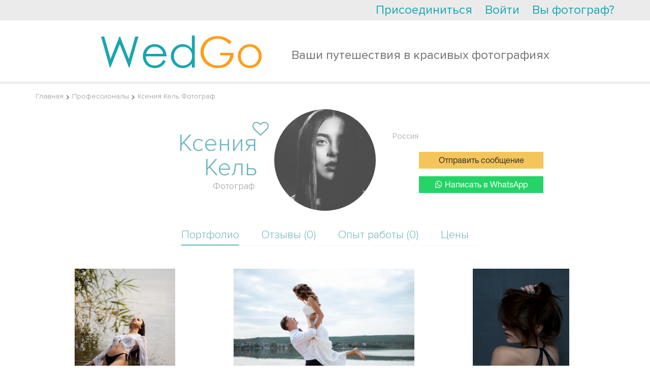

--- FILE ---
content_type: text/html; charset=UTF-8
request_url: https://wedgo.ru/professional/27723/photographer-kseniya-kel.html
body_size: 13067
content:
<!DOCTYPE HTML>
<html>
<head>

    <meta name="apple-mobile-web-app-capable" content="yes"/>
<meta name="apple-mobile-web-app-status-bar-style" content="black"/>
<meta name="format-detection" content="telephone=no"/>
<meta name='HandheldFriendly' content='True'/>
<meta name="viewport" content="width=device-width, initial-scale=1.0, maximum-scale=1.0, minimum-scale=1.0, user-scalable=0, minimal-ui" id="app_viewport">
<link rel="apple-touch-icon" href="/r/public/images/2014/head-logo.png"/>
<link rel="apple-touch-startup-image" href="/r/public/images/2014/head-logo.png">


<script src="/r/autocompleteReturnList.js?r1760183385"></script>
<script src="/r/autocompleteReturnListAll.js?r1760183385"></script>


<meta http-equiv="Content-Type" content="text/html; charset=utf-8"/>
<script type="text/javascript">
    var MAX_UPLOAD_SIZE = 20;
    var __ver__ = 'ru';
    var i18n ={"PHONE_VALIDATE_ERROR":"\u041d\u0435 \u0432\u0435\u0440\u043d\u043e","PHONE_VALIDATE_SUCCESS":"\u2713 OK","REGION_ADD":"\u0420\u0435\u0433\u0438\u043e\u043d \u0443\u0441\u043f\u0435\u0448\u043d\u043e \u0434\u043e\u0431\u0430\u0432\u043b\u0435\u043d","loading...":"\u0417\u0430\u0433\u0440\u0443\u0436\u0430\u0435\u0442\u0441\u044f...","\u0412\u043d\u0438\u043c\u0430\u043d\u0438\u0435!":"\u0412\u043d\u0438\u043c\u0430\u043d\u0438\u0435!","\u0423\u0432\u0435\u0434\u043e\u043c\u043b\u0435\u043d\u0438\u0435":"\u0423\u0432\u0435\u0434\u043e\u043c\u043b\u0435\u043d\u0438\u0435","\u0417\u0430\u043a\u0440\u044b\u0442\u044c":"\u0417\u0430\u043a\u0440\u044b\u0442\u044c","\u0417\u0430\u0433\u0440\u0443\u0436\u0430\u0435\u0442\u0441\u044f...":"\u0417\u0430\u0433\u0440\u0443\u0436\u0430\u0435\u0442\u0441\u044f...","\u0421\u044e\u0434\u0430":"\u0421\u044e\u0434\u0430","\u0422\u0443\u0434\u0430":"\u0422\u0443\u0434\u0430","CONFIRM_DELETE_COMMENT":"\u0412\u044b \u0443\u0432\u0435\u0440\u0435\u043d\u044b, \u0447\u0442\u043e \u0445\u043e\u0442\u0438\u0442\u0435 \u0443\u0434\u0430\u043b\u0438\u0442\u044c \u0434\u0430\u043d\u043d\u044b\u0439 \u043a\u043e\u043c\u043c\u0435\u043d\u0442\u0430\u0440\u0438\u0439?","CONFIRM_DELETE_FORUM_POST":"\u0412\u044b \u0443\u0432\u0435\u0440\u0435\u043d\u044b, \u0447\u0442\u043e \u0445\u043e\u0442\u0438\u0442\u0435 \u0443\u0434\u0430\u043b\u0438\u0442\u044c \u0434\u0430\u043d\u043d\u0443\u044e \u0437\u0430\u043f\u0438\u0441\u044c \u0431\u0435\u0437\u0432\u043e\u0437\u0432\u0440\u0430\u0442\u043d\u043e \u0441\u043e \u0432\u0441\u0435\u043c \u043e\u0431\u0441\u0443\u0436\u0434\u0435\u043d\u0438\u0435\u043c?","MAX_UPLOAD_SIZE":"\u0420\u0430\u0437\u043c\u0435\u0440 \u0444\u0430\u0439\u043b\u0430 \u0434\u043e\u043b\u0436\u0435\u043d \u0431\u044b\u0442\u044c \u043d\u0435 \u0431\u043e\u043b\u044c\u0448\u0435 20MB","VIDEO_ADDED":"\u0412\u0438\u0434\u0435\u043e \u0431\u044b\u043b\u043e \u0443\u0441\u043f\u0435\u0448\u043d\u043e \u0434\u043e\u0431\u0430\u0432\u043b\u0435\u043d\u043e","\u0417\u0430\u0433\u0440\u0443\u0436\u0435\u043d\u043e, \u0437\u0430\u0433\u0440\u0443\u0437\u0438\u0442\u044c \u0434\u0440\u0443\u0433\u0443\u044e":"\u0417\u0430\u0433\u0440\u0443\u0436\u0435\u043d\u043e, \u0437\u0430\u0433\u0440\u0443\u0437\u0438\u0442\u044c \u0434\u0440\u0443\u0433\u0443\u044e","\u041e\u0448\u0438\u0431\u043a\u0430, \u043f\u043e\u043f\u0440\u043e\u0431\u0443\u0439\u0442\u0435 \u0435\u0449\u0435 \u0440\u0430\u0437":"\u041e\u0448\u0438\u0431\u043a\u0430, \u043f\u043e\u043f\u0440\u043e\u0431\u0443\u0439\u0442\u0435 \u0435\u0449\u0435 \u0440\u0430\u0437","CONFIRM_DELETE_OFFER":"\u0423\u0434\u0430\u043b\u0438\u0442\u044c \u043f\u0440\u0435\u0434\u043b\u043e\u0436\u0435\u043d\u0438\u0435?","CONFIRM_DELETE_PROFI":"\u0423\u0434\u0430\u043b\u0438\u0442\u044c \u043f\u0440\u043e\u0444\u0435\u0441\u0441\u0438\u043e\u043d\u0430\u043b\u0430 \u0438\u0437 \u043b\u044e\u0431\u0438\u043c\u044b\u0445?","CONFIRM_DELETE_CHAIN":"\u0423\u0434\u0430\u043b\u0438\u0442\u044c \u0434\u0438\u0430\u043b\u043e\u0433?","CONFIRM_SPAM_CHAIN":"\u041f\u043e\u0436\u0430\u043b\u043e\u0432\u0430\u0442\u044c\u0441\u044f \u043d\u0430 \u0441\u043f\u0430\u043c?","UNDO_CONFIRM_SPAM_CHAIN":"\u041e\u0442\u043c\u0435\u043d\u0438\u0442\u044c \u0436\u0430\u043b\u043e\u0431\u0443 \u043d\u0430 \u0441\u043f\u0430\u043c?","SURE_TO_DELETE_MY_ACCOUNT":"\u0412\u044b \u0442\u043e\u0447\u043d\u043e \u0445\u043e\u0442\u0438\u0442\u0435 \u0443\u0434\u0430\u043b\u0438\u0442\u044c \u0432\u0430\u0448 \u0430\u043a\u043a\u0430\u0443\u043d\u0442?","SURE_TO_DELETE_SERVING_COUNTRY":"\u0412\u044b \u0442\u043e\u0447\u043d\u043e \u0445\u043e\u0442\u0438\u0442\u0435 \u0443\u0431\u0440\u0430\u0442\u044c \u044d\u0442\u0443 \u0441\u0442\u0440\u0430\u043d\u0443?","SURE_TO_DELETE_SINGLE_TRIP":"\u0412\u044b \u0442\u043e\u0447\u043d\u043e \u0445\u043e\u0442\u0438\u0442\u0435 \u0443\u0431\u0440\u0430\u0442\u044c \u044d\u0442\u043e \u043f\u0440\u0435\u0434\u043b\u043e\u0436\u0435\u043d\u0438\u0435?","CONFIRM_DELETE_PHOTOSESSION":"\u0423\u0434\u0430\u043b\u0438\u0442\u044c \u0444\u043e\u0442\u043e\u0441\u0435\u0441\u0441\u0438\u044e?","CONFIRM_DELETE_TENDER":"\u0421\u043a\u0440\u044b\u0442\u044c \u0437\u0430\u044f\u0432\u043a\u0443 \u043d\u0430\u0432\u0441\u0435\u0433\u0434\u0430?","EVERY_TENDER_READ":"\u0412\u0441\u0435 \u0437\u0430\u044f\u0432\u043a\u0438 \u043f\u0440\u043e\u0441\u043c\u043e\u0442\u0440\u0435\u043d\u044b","CONFIRM_DELETE_MY_TENDER":"\u0423\u0434\u0430\u043b\u0438\u0442\u044c \u0437\u0430\u044f\u0432\u043a\u0443 \u043d\u0430\u0432\u0441\u0435\u0433\u0434\u0430?","CONFIRM_DELETE_VIDEOSESSION":"\u0423\u0434\u0430\u043b\u0438\u0442\u044c \u0432\u0438\u0434\u0435\u043e\u0441\u0435\u0441\u0441\u0438\u044e?","YES":"\u0414\u0430","NO":"\u041d\u0435\u0442","CONFIRM_DELETE_ALL_ARCHIVE_OFFER":"\u0423\u0434\u0430\u043b\u0438\u0442\u044c \u0432\u0441\u0435 \u0437\u0430\u0432\u0435\u0440\u0448\u0435\u043d\u043d\u044b\u0435 \u043e\u0431\u044a\u044f\u0432\u043b\u0435\u043d\u0438\u044f?","ALERT_TITLE_NOTICE":"\u0423\u0432\u0435\u0434\u043e\u043c\u043b\u0435\u043d\u0438\u0435","ERROR_500":"\u0427\u0442\u043e-\u0442\u043e \u043f\u043e\u0448\u043b\u043e \u043d\u0435 \u0442\u0430\u043a, \u043f\u043e\u043f\u0440\u043e\u0431\u0443\u0439\u0442\u0435 \u0435\u0449\u0435 \u0440\u0430\u0437, \u0438\u043b\u0438 <a href=\"\/contacts\">\u0441\u043e\u043e\u0431\u0449\u0438\u0442\u0435 \u043d\u0430\u043c \u043e\u0431 \u043e\u0448\u0438\u0431\u043a\u0435<\/a>","ERROR_404":"\u0412\u044b \u043f\u044b\u0442\u0430\u0435\u0442\u0435\u0441\u044c \u0432\u044b\u043f\u043e\u043b\u043d\u0438\u0442\u044c \u043d\u0435 \u0441\u0443\u0449\u0435\u0441\u0442\u0432\u0443\u044e\u0449\u0435\u0435 \u0434\u0435\u0439\u0441\u0442\u0432\u0438\u0435.","ERROR_403":"\u0423 \u0412\u0430\u0441 \u043d\u0435 \u0445\u0432\u0430\u0442\u0430\u0435\u0442 \u043f\u0440\u0430\u0432 \u043d\u0430 \u0432\u044b\u043f\u043e\u043b\u043d\u0435\u043d\u0438\u0435 \u044d\u0442\u043e \u0434\u0435\u0439\u0441\u0442\u0432\u0438\u044f","ERROR":"\u0423\u043f\u0441, \u043e\u0448\u0438\u0431\u043a\u0430"}</script>
<meta http-equiv="Content-Type" content="text/html; charset=utf-8" />
<link rel="stylesheet" type="text/css" href="/assets/445aada9/jui/css/flick/jquery-ui.css?r17289030542021" />
<link rel="stylesheet" type="text/css" href="/r/intl-tel-input/build/css/intlTelInput.css?r17289030542021" />
<link rel="stylesheet" type="text/css" href="/r/tooltipster/css/tooltipster.css?r17289030542021" />
<link rel="stylesheet" type="text/css" href="/r/font-awesome-4.7.0/css/font-awesome.min.css?r17289030542021" />
<link rel="stylesheet" type="text/css" href="/r/c.css?r17289030542021" />
<link rel="stylesheet" type="text/css" href="/r/fancybox3/dist/jquery.fancybox.min.css?r17289030542021" />
<link rel="stylesheet" type="text/css" href="/r/public/c.css?r17289030542021" />
<link rel="stylesheet" type="text/css" href="/r/public/c_mobile.css?r17289030542021" />
<script type="text/javascript" src="/assets/445aada9/jquery.min.js"></script>
<script type="text/javascript" src="/assets/445aada9/jquery.dump.js"></script>
<script type="text/javascript" src="/assets/445aada9/jquery.cookie.js"></script>
<script type="text/javascript" src="/assets/445aada9/jquery.yiiactiveform.js"></script>
<script type="text/javascript" src="/assets/445aada9/jui/js/jquery-ui.min.js?r17289030542021"></script>
<script type="text/javascript" src="/assets/445aada9/jui/js/jquery.ui.datepicker-ru.js?r17289030542021"></script>
<script type="text/javascript" src="/r/jquery.mask.min.js?r17289030542021"></script>
<script type="text/javascript" src="/r/intl-tel-input/build/js/intlTelInput.min.js?r17289030542021"></script>
<script type="text/javascript" src="/r/intl-tel-input/build/js/intlTelInput-jquery.js?r17289030542021"></script>
<script type="text/javascript" src="/r/jquery/jquery.history2.js?r17289030542021"></script>
<script type="text/javascript" src="/r/jquery/jquery.deserialize.js?r17289030542021"></script>
<script type="text/javascript" src="/r/jquery-unselectable.js?r17289030542021"></script>
<script type="text/javascript" src="/r/fancybox3/dist/jquery.fancybox.min.js?r17289030542021"></script>
<script type="text/javascript" src="/r/jquery.scrollTo/jquery.scrollTo.min.js?r17289030542021"></script>
<script type="text/javascript" src="/r/jquery/jquery.autosize.min.js?r17289030542021"></script>
<script type="text/javascript" src="/bower_components/jquery-touch-events/src/jquery.mobile-events.min.js?r17289030542021"></script>
<script type="text/javascript" src="/r/common.min.js?r17289030542021"></script>
<script type="text/javascript" src="/r/regions.min.js?r17289030542021"></script>
<script type="text/javascript" src="/r/public/script.min.js?r17289030542021"></script>
<script type="text/javascript" src="/r/blueimp/js/vendor/jquery.ui.widget.js?r17289030542021"></script>
<script type="text/javascript" src="/r/blueimp/js/jquery.iframe-transport.js?r17289030542021"></script>
<script type="text/javascript" src="/r/blueimp/js/jquery.fileupload.js?r17289030542021"></script>
<script type="text/javascript" src="/r/jquery/jquery.tmpl.min.js?r17289030542021"></script>
<script type="text/javascript" src="/r/tooltipster/js/jquery.tooltipster.min.js?r17289030542021"></script>
<script type="text/javascript">
/*<![CDATA[*/
project_lang="ru"
/*]]>*/
</script>
<title>Фотограф Ксения Кель | Отзывы</title>
<meta name="keywords" content="Фотограф Ксения Кель Россия портфолио отзывы цены" />
<meta name="description" content="Фотограф за границей Ксения Кель. Отзывы о работе, портфолио и цены. Предоставляет свои услуги в России" />
<meta name="google-site-verification" content="HZ5pWj3tdvZJZhS9ekf6DBRK_6z-JldClKQicJk_vOw" />
<meta name='yandex-verification' content='682365e369dd7d3f' />

<script>
  (function(i,s,o,g,r,a,m){i['GoogleAnalyticsObject']=r;i[r]=i[r]||function(){
  (i[r].q=i[r].q||[]).push(arguments)},i[r].l=1*new Date();a=s.createElement(o),
  m=s.getElementsByTagName(o)[0];a.async=1;a.src=g;m.parentNode.insertBefore(a,m)
  })(window,document,'script','//www.google-analytics.com/analytics.js','ga');

  ga('create', 'UA-7111601-3', 'auto');
  ga('send', 'pageview');

</script>

<!-- Yandex.Metrika counter -->
<script type="text/javascript" >
   (function(m,e,t,r,i,k,a){m[i]=m[i]||function(){(m[i].a=m[i].a||[]).push(arguments)};
   m[i].l=1*new Date();k=e.createElement(t),a=e.getElementsByTagName(t)[0],k.async=1,k.src=r,a.parentNode.insertBefore(k,a)})
   (window, document, "script", "https://mc.yandex.ru/metrika/tag.js", "ym");

   ym(22174997, "init", {
        clickmap:true,
        trackLinks:true,
        accurateTrackBounce:true,
        webvisor:true
   });
</script>
<noscript><div><img src="https://mc.yandex.ru/watch/22174997" style="position:absolute; left:-9999px;" alt="" /></div></noscript>
<!-- /Yandex.Metrika counter -->

<!-- Global site tag (gtag.js) - Google Analytics -->
<script async src="https://www.googletagmanager.com/gtag/js?id=UA-7111601-3"></script>
<script>
  window.dataLayer = window.dataLayer || [];
  function gtag(){dataLayer.push(arguments);}
  gtag('js', new Date());

  gtag('config', 'UA-7111601-3');
</script>
<meta name="mailru-domain" content="xISDs6jfoGcc3XWO" />
<script type="text/javascript">
    var myDate = new Date();
    $.cookie('timezone', -1 * myDate.getTimezoneOffset() / 60, {path: '/', expires: 30});
</script>
<link rel="image_src" type="" href="https://wedgo.ru/data/photo/User/27723/ef34386a0ecf6f9466e8fcf5fba874bf.jpg" /><link rel="shortcut icon" href="/favicon.ico" type="image/x-icon"/>


<link rel="stylesheet" href="/r/date_range/jquery-date-range-picker/daterangepicker.css"/>
<script src="/r/date_range/jquery-date-range-picker/moment.min.js" type="text/javascript"></script>
<script src="/r/date_range/jquery-date-range-picker/jquery.daterangepicker.js" type="text/javascript"></script>


<script src="/r/slick-1.8.1/slick/slick.min.js"></script>
<link href="/r/slick-1.8.1/slick/slick.css" rel="stylesheet"/>


<link rel="stylesheet" href="/bower_components/ionicons-min/css/ionicons.min.css"/>






<link rel="stylesheet" href="/r/animate.css?r17289030542021"/>
<link rel="stylesheet" href="/r/animate_custom.css?r17289030542021"/>

<script id="file_item" type="text/x-jquery-tmpl"><table key="${name}">
    <tr>
        <td>
            <div class="upload_stack_filename">${name}</div>
        </td>
        <td>
            <div class="upload_stack_progress">
                <div class="progress_bar"></div>
            </div>
        </td>
        <td>
            <div class="error_msg"></div>
        </td>
        <td>
            <div class="cancel_file"><img src="/r/admin/icons/delete.png"></div>
        </td>
    </tr>
</table>
</script>
<script id="uploaded_item" type="text/x-jquery-tmpl"><li>
    <a href="javascript:;" onclick="$(this).parent().remove();" class="uploaded_photos_delete"></a>
    <img src="/thumbs/${src}/75x75_fc.jpg">
    <input type="hidden" name="assigned_files[]" value="${src}"/>
    <input type="hidden" name="assigned_file_names[]" value="${name}"/>
</li>
</script>
<script id="uploaded_item_file" type="text/x-jquery-tmpl"><li>
    <a href="javascript:;" onclick="$(this).parent().remove();" class="uploaded_photos_delete"></a>
    <a href="${src}">${name}</a>
    <input type="hidden" name="assigned_files[]" value="${src}"/>
    <input type="hidden" name="assigned_file_names[]" value="${name}"/>
</li>
</script>
<script id="jt_object_region_item" type="text/x-jquery-tmpl"><div class="object_region_item" data-id="${id}" data-name="${name}" data-f_moderation="${f_moderation}" data-country_field="${country_field}" data-object_type="${object_type}">
    <input type="hidden" name="REGIONS_IDS[${country_field}][]" value="${id}"/>

    <div class="cell cell2"><a href="javascript:;" data-id="${id}" class="remove" onclick="$(this).regions__remove()"><i class="fa fa-trash"></i></a></div>
    <div class="cell cell1">
        ${name}
        {{if f_moderation}}
        
                {{/if}}
    </div>

</div>
</script>
<script id="jt_all_region_item" type="text/x-jquery-tmpl"><div class="all_region_item" data-id="${id}" data-name="${name}" data-f_moderation="${f_moderation}" data-country_field="${country_field}" data-object_type="${object_type}" onclick="$(this).regions__add()">

    <div class="cell cell2"><a href="javascript:;" data-id="${id}" class="add"><i class="fa fa-plus"></i></a></div>
    <div class="cell cell1">
        ${name}
        {{if f_moderation}}
        <span class="moderation-hint" title="Указанный вами регион находится на модерации">(регион на модерации)</span>
        {{/if}}
    </div>

</div>
</script>    <link rel="stylesheet" href="/vendor/twbs/bootstrap/dist/css/bootstrap.min.css"/>
    <link rel="stylesheet" href="/r/public/c2016/c2016.css?r17289030542021"/>
    <link rel="stylesheet" href="/r/public/c2016/offers_list.css?r17289030542021"/>



</head>
<body class="main2016 wrapper-ru  create_tender_close">


    <div id="vk_api_transport"></div>
<script type="text/javascript">
    window.vkAsyncInit = function() {
        VK.init({
            apiId: '2727976'
        });


        VK.Auth.getLoginStatus(function(response){
            $.vk.response = response;
            if(response.session)
            {
            }
        },true);

    };

    setTimeout(function() {
        var el = document.createElement("script");
        el.type = "text/javascript";
        el.src = "//vk.com/js/api/openapi.js";
        el.async = true;
        document.getElementById("vk_api_transport").appendChild(el);
    }, 0);
</script>    <div id="fb-root"></div>
<script>
    window.fbAsyncInit = function() {
        FB.init({
            appId      : '268918586473703',
            status     : true,
            xfbml      : true,
            cookie     : true,
            oauth      : true
        });


        if ($.fb !==undefined )
        {
            FB.getLoginStatus(function(response){
                $.fb.response = response;
            });
        }
    };

    (function(d, s, id){
        var js, fjs = d.getElementsByTagName(s)[0];
        if (d.getElementById(id)) {return;}
        js = d.createElement(s); js.id = id;
        js.src = "//connect.facebook.net/en_US/all.js";
        fjs.parentNode.insertBefore(js, fjs);
    }(document, 'script', 'facebook-jssdk'));
</script>


<div class="hide-on-desktop">
    <div id="head-wrap" class="main-width-1170 ">

    <div class="left-head-menu-toggle-links">
        <a class="left-head-menu-toggle-show" href="javascript:;">
            <div class="badge new_message_amount_ext" data-no-symbols="1"><span class="new_message_amount"></span></div>
            <i class="ion-android-menu"></i></a>
        <a class="left-head-menu-toggle-hide" href="javascript:;"><i class="ion-ios-arrow-back"></i></a>
    </div>

            <div id="left_menu" class="left_menu">
            <div class="left_menu_group">
                <ul>
                    <li>
                        <a href="/">На главную</a>
                    </li>
                    <li class="menu_heighlight">
                        <a href="/offer/list/Offer[userRole]/photo">Найти фотографов</a>
                    </li>
                    <li class="menu_heighlight">
                        <a href="javascript:$(this).makeTender();">Оставить заявку</a>
                    </li>
                    <li>
                        <a href="/country">Топ свадебных направлений</a>
                    </li>
                    <li>
                        <a href="/photosession">Фотосессии за границей</a>
                    </li>
                    <li>
                        <a href="/videosession">Видеосессии за границей</a>
                    </li>

                    <li>
                        <a href="/article">Свадьба за границей</a>
                    </li>
                </ul>
            </div>
            <div class="left_menu_group">
                <div class="left_menu_group_title">Wedgo</div>
                <ul>
                    <li><a href="/about">О проекте</a></li>

                    <li><a href="/review">Отзывы</a></li>

                                            <li><a href="/forum">Форум</a></li>
                    

                </ul>
            </div>
            <div class="left_menu_group">
                <div class="left_menu_group_title">Для туристов</div>
                <ul>
                    <li><a href="/manual">Как пользоваться сервисом?</a></li>

                    <li><a href="/offer/list/Offer[userRole]/photo">Все фотографы</a></li>
                    <li><a href="/offer/list/Offer[userRole]/video">Все видеографы</a></li>
                    <li><a href="/offer/list/Offer[userRole]/organizer">Все агентства (организаторы)</a></li>
                    <li><a href="/offer/list/Offer[userRole]/wedvenue">Все свадебные площадки</a></li>
                    <li><a href="/offer/list/Offer[userRole]/stylist">Все стилисты</a></li>


                </ul>
            </div>
            <div class="left_menu_group">
                <div class="left_menu_group_title">Для фотографов</div>
                <ul>
                    <li><a href="/contract">Пользовательское соглашение</a></li>
                    <li><a href="/workshop">Обучение</a></li>
                    
                </ul>
            </div>
        </div>
    

    <div class="head-wrap-content">
        <table cellpadding="0" cellspacing="0" width="100%">
            <tr>
                <td>
                    <a id="logo" href="/"><img src="/r/public/images/2014/head-logo.png" width="145" height="30" alt="https://wedgo.ru"></a>
                </td>
                <td style="text-align: right;">


                    
                    <div class="top-right-menu">
                        <div class="custom-dropdown-menu ">
                            <a href="javascript:;" class="custom-dropdown-menu-icon"><i class="ion-android-more-vertical"></i></a>
                            <div class="custom-dropdown-menu-content">
                                <ul id="head-links">
                                    
                                    

                                    <!--                        <li>--><!--</li>-->
                                    <li><a href="/faq">FAQ</a></li>
                                    <li><a href="javascript:open_feedback()">Помощь</a></li>
                                    <!--                        <li>--><!--</li>-->
                                    <!--                        <li>--><!--</li>-->
                                </ul>
                                <div id="quick-login" class="quick-login"></div>
                                <script type="text/javascript">
                                    /* UNCACHED LOAD BY AJAX */
                                    $.ajax({
                                        url: "/auth/row",
                                        cache: false,
                                        type: "get",
                                        dataType: "html",
                                        success: function (ret) {
                                            $('.quick-login').html(ret);
                                            afterAjaxSuccess();
                                        }
                                    });
                                    //                                $('#quick-login').load("/auth/row",{cache:false},function(){afterAjaxSuccess();})
                                </script>
                            </div>
                        </div>
                    </div>
                </td>
            </tr>
        </table>
    </div>


            <div id="main-search-block" class="hide-on-mobile">
            <div class="head-search-form-container compact" >
    <form action="/offer/list" data-base-url="/offer/list" method="get" enctype="application/x-www-form-urlencoded" id="" class="head-search-form-element" autocomplete="off">

        <input type="hidden" name="rk" value="17691031316098">
        
        <div class="head-search-form-extended" >
            <div id="head-search-form-row0" class="head-search-form-row">Я ищу <select class="custom-selectbox" default-value="" name="Offer[userRole]" id="Offer_userRole">
<option value="photo">фотографa</option>
<option value="video">видеографa</option>
<option value="stylist" selected="selected">стилиста</option>
<option value="studio">студию</option>
<option value="organizer">агентство (организатора)</option>
<option value="wedvenue">свадебную площадку</option>
</select></div>
 <div id="head-search-form-row1" class="head-search-form-row">в стране <select class="custom-selectbox" default-value="" name="Offer[countryId]" id="Offer_countryId">
<option value="238">Абхазия</option>
<option value="13">Австралия</option>
<option value="12">Австрия</option>
<option value="15">Азербайджан</option>
<option value="239">Азорские Острова</option>
<option value="240">Аландские острова</option>
<option value="5">Албания</option>
<option value="58">Алжир</option>
<option value="11">Американское Самоа</option>
<option value="4">Ангилья</option>
<option value="73">Англия</option>
<option value="8">Ангола</option>
<option value="1">Андорра</option>
<option value="9">Антарктика</option>
<option value="3">Антигуа и Барбуда</option>
<option value="7">Антильские Острова</option>
<option value="137">Аомынь</option>
<option value="10">Аргентина</option>
<option value="6">Армения</option>
<option value="14">Аруба</option>
<option value="29">Багамские Острова</option>
<option value="18">Бангладеш</option>
<option value="17">Барбадос</option>
<option value="22">Бахрейн</option>
<option value="33">Беларусь</option>
<option value="34">Белиз</option>
<option value="19">Бельгия</option>
<option value="24">Бенин</option>
<option value="25">Бермудские Острова</option>
<option value="21">Болгария</option>
<option value="27">Боливия</option>
<option value="16">Босния и Герцеговина</option>
<option value="32">Ботсвана</option>
<option value="28">Бразилия</option>
<option value="242">Британская территория в Индийском океане</option>
<option value="26">Бруней</option>
<option value="20">Буркина-Фасо</option>
<option value="228">Вануату</option>
<option value="222">Ватикан</option>
<option value="94">Венгрия</option>
<option value="224">Венесуэла</option>
<option value="225">Виргинские Острова</option>
<option value="226">Виргинские Острова</option>
<option value="218">Внешние малые острова</option>
<option value="227">Вьетнам</option>
<option value="72">Габон</option>
<option value="505">Гавайские острова</option>
<option value="93">Гаити</option>
<option value="76">Гайана</option>
<option value="77">Гана</option>
<option value="82">Гваделупа</option>
<option value="85">Гватемала</option>
<option value="81">Гвинея</option>
<option value="53">Германия</option>
<option value="243">Гернси</option>
<option value="78">Гибралтар</option>
<option value="502">Гоа</option>
<option value="91">Гондурас</option>
<option value="89">Гонконг</option>
<option value="74">Гренада</option>
<option value="79">Гренландия</option>
<option value="84">Греция</option>
<option value="75">Грузия</option>
<option value="86">Гуам</option>
<option value="55">Дания</option>
<option value="56">Доминика</option>
<option value="57">Доминикана</option>
<option value="61">Египет</option>
<option value="234">Замбия</option>
<option value="62">Западная Сахара</option>
<option value="236">Зимбабве</option>
<option value="97">Израиль</option>
<option value="98">Индия</option>
<option value="95">Индонезия</option>
<option value="105">Иордания</option>
<option value="100">Ирак</option>
<option value="101">Иран</option>
<option value="96">Ирландия</option>
<option value="102">Исландия</option>
<option value="63">Испания</option>
<option value="103">Италия</option>
<option value="231">Йемен</option>
<option value="49">Кабо-Верде</option>
<option value="117">Казахстан</option>
<option value="116">Каймановы Острова</option>
<option value="109">Камбоджа</option>
<option value="43">Камерун</option>
<option value="35">Канада</option>
<option value="264">Канары Канарские острова</option>
<option value="176">Катар</option>
<option value="107">Кения</option>
<option value="51">Кипр</option>
<option value="110">Кирибати</option>
<option value="44">Китай</option>
<option value="36">Кокосовые Острова</option>
<option value="45">Колумбия</option>
<option value="111">Коморские Острова</option>
<option value="47">Конго, Демократическая Республика</option>
<option value="501">Корсика</option>
<option value="245">Косово</option>
<option value="46">Коста-Рика</option>
<option value="40">Кот-д Ивуар</option>
<option value="48">Куба</option>
<option value="115">Кувейт</option>
<option value="41">Кука острова</option>
<option value="108">Кыргызстан</option>
<option value="118">Лаос</option>
<option value="127">Латвия</option>
<option value="124">Лесото</option>
<option value="123">Либерия</option>
<option value="119">Ливан</option>
<option value="125">Литва</option>
<option value="121">Лихтенштейн</option>
<option value="126">Люксембург</option>
<option value="143">Маврикий</option>
<option value="140">Мавритания</option>
<option value="132">Мадагаскар</option>
<option value="246">Майотта</option>
<option value="247">Македония</option>
<option value="147">Малайзия</option>
<option value="134">Мали</option>
<option value="144">Мальдивы</option>
<option value="142">Мальта</option>
<option value="129">Марокко</option>
<option value="139">Мартиника</option>
<option value="133">Маршалловы Острова</option>
<option value="146">Мексика</option>
<option value="68">Микронезия</option>
<option value="148">Мозамбик</option>
<option value="131">Молдова</option>
<option value="130">Монако</option>
<option value="136">Монголия</option>
<option value="141">Монтсеррат</option>
<option value="135">Мьянма</option>
<option value="249">Нагорно-Карабахская Республика</option>
<option value="149">Намибия</option>
<option value="157">Непал</option>
<option value="155">Нидерланды</option>
<option value="154">Никарагуа</option>
<option value="160">Ниуэ</option>
<option value="161">Новая Зеландия</option>
<option value="156">Норвегия</option>
<option value="152">Норфолк</option>
<option value="2">Объединенные Арабские Эмираты</option>
<option value="162">Оман</option>
<option value="248">Остров Мэн</option>
<option value="50">Остров Рождества</option>
<option value="187">Остров Святой Елены</option>
<option value="229">Острова Уоллис и Футуна</option>
<option value="90">Острова Херд и Макдональд</option>
<option value="168">Пакистан</option>
<option value="174">Палау</option>
<option value="163">Панама</option>
<option value="166">Папуа — Новая Гвинея</option>
<option value="175">Парагвай</option>
<option value="164">Перу</option>
<option value="169">Польша</option>
<option value="173">Португалия</option>
<option value="172">Пуэрто-Рико</option>
<option value="177">Реюньон</option>
<option value="179" selected="selected">Россия</option>
<option value="180">Руанда</option>
<option value="178">Румыния</option>
<option value="219">США</option>
<option value="197">Сальвадор</option>
<option value="230">Самоа</option>
<option value="192">Сан-Марино</option>
<option value="196">Сан-Томе и Принсипи</option>
<option value="181">Саудовская Аравия</option>
<option value="113">Северная Корея</option>
<option value="138">Северные Марианские острова</option>
<option value="183">Сейшельские острова</option>
<option value="170">Сен-Пьер и Микелон</option>
<option value="193">Сенегал</option>
<option value="223">Сент-Винсент и Гренадины</option>
<option value="112">Сент-Киттс и Невис</option>
<option value="120">Сент-Люсия</option>
<option value="235">Сербия</option>
<option value="186">Сингапур</option>
<option value="198">Сирия</option>
<option value="190">Словакия</option>
<option value="188">Словения</option>
<option value="182">Соломоновы Острова</option>
<option value="194">Сомали</option>
<option value="253">Сомалиленд</option>
<option value="184">Судан</option>
<option value="195">Суринам</option>
<option value="191">Сьерра-Леоне</option>
<option value="262">Таиланд</option>
<option value="214">Тайвань</option>
<option value="254">Тамил-Илам</option>
<option value="215">Танзания</option>
<option value="203">Того</option>
<option value="206">Токелау</option>
<option value="209">Тонга</option>
<option value="212">Тринидад и Тобаго</option>
<option value="213">Тувалу</option>
<option value="208">Тунис</option>
<option value="252">Турецкая Республика Северного Кипра</option>
<option value="207">Туркменистан</option>
<option value="211">Турция</option>
<option value="200">Тёркс и Кайкос</option>
<option value="217">Уганда</option>
<option value="221">Узбекистан</option>
<option value="216">Украина</option>
<option value="220">Уругвай</option>
<option value="69">Фарерские Острова</option>
<option value="66">Фиджи</option>
<option value="167">Филиппины</option>
<option value="65">Финляндия</option>
<option value="67">Фолклендские острова</option>
<option value="70">Франция</option>
<option value="71">Французская Полинезия</option>
<option value="165">Французские Южные и Антарктические Территории</option>
<option value="92">Хорватия</option>
<option value="37">Центральноафриканская Республика</option>
<option value="232">Черногория</option>
<option value="52">Чехия</option>
<option value="42">Чили</option>
<option value="39">Швейцария</option>
<option value="185">Швеция</option>
<option value="263">Шотландия</option>
<option value="122">Шри-Ланка</option>
<option value="59">Эквадор</option>
<option value="83">Экваториальная Гвинея</option>
<option value="255">Эритрея</option>
<option value="60">Эстония</option>
<option value="64">Эфиопия</option>
<option value="256">Южная Георгия и Южные Сандвичевы острова</option>
<option value="114">Южная Корея</option>
<option value="257">Южная Осетия</option>
<option value="233">Южно-Африканская Республика</option>
<option value="104">Ямайка</option>
<option value="106">Япония</option>
</select></div>
            <div id="head-search-form-row2" class="head-search-form-row">с <div class="inline-bottom hidden-date custom-date-selector" autocomplete="off"><input class="date-value" default-value="29.01.2026" name="Offer[startDate]" id="Offer_startDate" type="hidden" value="1769707931" /><select class="date" name="" id="">
<option value="01">1</option>
<option value="02">2</option>
<option value="03">3</option>
<option value="04">4</option>
<option value="05">5</option>
<option value="06">6</option>
<option value="07">7</option>
<option value="08">8</option>
<option value="09">9</option>
<option value="10">10</option>
<option value="11">11</option>
<option value="12">12</option>
<option value="13">13</option>
<option value="14">14</option>
<option value="15">15</option>
<option value="16">16</option>
<option value="17">17</option>
<option value="18">18</option>
<option value="19">19</option>
<option value="20">20</option>
<option value="21">21</option>
<option value="22">22</option>
<option value="23">23</option>
<option value="24">24</option>
<option value="25">25</option>
<option value="26">26</option>
<option value="27">27</option>
<option value="28">28</option>
<option value="29" selected="selected">29</option>
<option value="30">30</option>
<option value="31">31</option>
</select> <select class="month" name="" id="">
<option value="01" selected="selected">Января</option>
<option value="02">Февраля</option>
<option value="03">Марта</option>
<option value="04">Апреля</option>
<option value="05">Мая</option>
<option value="06">Июня</option>
<option value="07">Июля</option>
<option value="08">Августа</option>
<option value="09">Сентября</option>
<option value="10">Октября</option>
<option value="11">Ноября</option>
<option value="12">Декабря</option>
</select> <select class="year" name="" id="">
<option value="2026" selected="selected">2026</option>
<option value="2027">2027</option>
</select></div> по <div class="inline-bottom hidden-date custom-date-selector"><input class="date-value" default-value="22.01.2027" autocomplete="off" name="Offer[endDate]" id="Offer_endDate" type="hidden" value="1800639131" /><select class="date" name="" id="">
<option value="01">1</option>
<option value="02">2</option>
<option value="03">3</option>
<option value="04">4</option>
<option value="05">5</option>
<option value="06">6</option>
<option value="07">7</option>
<option value="08">8</option>
<option value="09">9</option>
<option value="10">10</option>
<option value="11">11</option>
<option value="12">12</option>
<option value="13">13</option>
<option value="14">14</option>
<option value="15">15</option>
<option value="16">16</option>
<option value="17">17</option>
<option value="18">18</option>
<option value="19">19</option>
<option value="20">20</option>
<option value="21">21</option>
<option value="22" selected="selected">22</option>
<option value="23">23</option>
<option value="24">24</option>
<option value="25">25</option>
<option value="26">26</option>
<option value="27">27</option>
<option value="28">28</option>
<option value="29">29</option>
<option value="30">30</option>
<option value="31">31</option>
</select> <select class="month" name="" id="">
<option value="01" selected="selected">Января</option>
<option value="02">Февраля</option>
<option value="03">Марта</option>
<option value="04">Апреля</option>
<option value="05">Мая</option>
<option value="06">Июня</option>
<option value="07">Июля</option>
<option value="08">Августа</option>
<option value="09">Сентября</option>
<option value="10">Октября</option>
<option value="11">Ноября</option>
<option value="12">Декабря</option>
</select> <select class="year" name="" id="">
<option value="2026">2026</option>
<option value="2027" selected="selected">2027</option>
</select></div></div>
            <div id="head-search-form-row3" class="head-search-form-row">не дороже <select class="custom-selectbox" default-value="500000" name="Offer[endCost]" id="Offer_endCost">
<option value="10000">10000</option>
<option value="20000">20000</option>
<option value="30000">30000</option>
<option value="40000">40000</option>
<option value="50000">50000</option>
<option value="60000">60000</option>
<option value="70000">70000</option>
<option value="80000">80000</option>
<option value="90000" selected="selected">90000</option>
<option value="100000">100000</option>
<option value="110000">110000</option>
<option value="120000">120000</option>
<option value="130000">130000</option>
<option value="140000">140000</option>
<option value="150000">150000</option>
<option value="160000">160000</option>
<option value="170000">170000</option>
<option value="180000">180000</option>
<option value="190000">190000</option>
<option value="200000">200000</option>
<option value="210000">210000</option>
<option value="220000">220000</option>
<option value="230000">230000</option>
<option value="240000">240000</option>
<option value="250000">250000</option>
<option value="260000">260000</option>
<option value="270000">270000</option>
<option value="280000">280000</option>
<option value="290000">290000</option>
<option value="300000">300000</option>
<option value="310000">310000</option>
<option value="320000">320000</option>
<option value="330000">330000</option>
<option value="340000">340000</option>
<option value="350000">350000</option>
<option value="360000">360000</option>
<option value="370000">370000</option>
<option value="380000">380000</option>
<option value="390000">390000</option>
<option value="400000">400000</option>
<option value="410000">410000</option>
<option value="420000">420000</option>
<option value="430000">430000</option>
<option value="440000">440000</option>
<option value="450000">450000</option>
<option value="460000">460000</option>
<option value="470000">470000</option>
<option value="480000">480000</option>
<option value="490000">490000</option>
<option value="500000">500000</option>
</select> <i class="fa fa-ruble"></i></div>

                <div id="head-search-form-buttons">
                                <a href="javascript:;" onclick="$(this).parents('form').submit();" class="blueGradientButton ">
    <div class="r">
        <div class="c">
            ПОДОБРАТЬ
        </div>
    </div>
</a>                </div>

            <div style="clear: both;"></div>
        </div>
    </form>
</div>

<script type="text/javascript">

    var main_parent=$('#main-search-block');

    $(document).on('custom_selectboxitem_updated','#main-search-block .hidden-date .custom-selectbox',function(){
        var p=$(this).parents('.hidden-date');

        var d= p.find('.date').val();
        var m= p.find('.month').val();
        var y= p.find('.year').val();

        p.find('.date-value').val(d+'.'+m+'.'+y);
    });

    main_parent.find('.custom-selectbox').custom_selectbox();
    main_parent.find('.custom-date-selector').custom_date_selector({
        update_button_label:'<a href="javascript:;" class="blueGradientButton"><div class="r"><div class="c">OK</div></div></a>'
    });


    main_parent.find('.head-search-form-element').on('submit',function(e){
        e.preventDefault();
        var self=$(this);
        var hash=location.pathname;
        var new_hash=self.serialize_form();

        if(new_hash!=hash)
        {
            if(location.href.match(self.data('base-url')))
            {
                history_go_page(self.serialize_form());
            }
            else
            {
                location.href = self.serialize_form();
            }
        }
        else
        {
            find_items(hash);
        }
    });


    main_parent.find('#Offer_startDate,#Offer_endDate').on('change',function(){
        $(this).each(function(){
            var self=$(this);
            var val=self.val();
            var parts=val.split('.');
            var p=self.parent('.hidden-date');
            p.find('.date').custom_selectbox('select_item',parts[0]);
            p.find('.month').custom_selectbox('select_item',parts[1]);
            p.find('.year').custom_selectbox('select_item',parts[2]);
        })
    });


    $('.head-search-form-extended').addClass("visible");

</script>
        </div>
    

</div>


    <div id="create_tender" class="hide-on-desktop hide-on-office">
        <div id="create_tender_close" onclick="$(this).closeMakeTender();"><i class="ion-android-close"></i></div>
        <div class="create_tender_content" onclick="$(this).makeTender();"><i class="fa fa-plane"></i> Оставить заявку</div>
    </div>
</div>

<div id="goup" style="z-index: 1;display: none;" >
    <div><i class="fa fa-angle-up"></i>&nbsp;<span>Наверх</span></div>
</div>


<div class="proxima_container hide-on-mobile">
    <div id="head-row">
        <div class="container" id="head-links">
            <div class="pull-right quick-login2016" id="quick-login">

            </div>
            <script type="text/javascript">
                /* UNCACHED LOAD BY AJAX */
                $.ajax({
                    url: "/auth/row2016",
                    cache: false,
                    type: "get",
                    dataType: "html",
                    success: function (ret) {
                        $('.quick-login2016').html(ret);
                        afterAjaxSuccess();
                    }
                });
            </script>
        </div>
    </div>
    <div id="head-logo-area" class="container text-center">
        <div id="head-logo"><a href="/">Wed<span class="go-part">Go</span></a></div>
        <div id="head-logo-text">Ваши путешествия в красивых фотографиях</div>
    </div>
</div>

<div id="content">
    <div class="head-separator"></div>
<div class="container">
            <div class="breadcrumbs">
<a href="/">Главная</a><i class="fa fa-chevron-right"></i><a href="/offer/list">Профессионалы</a><i class="fa fa-chevron-right"></i><span>Ксения Кель Фотограф</span></div>
    <div class="professional-row clearfix">
        <div class="cell cell1 proximaru">
            <div class="name-row firstname">
                Ксения                
                    <div
                            class="item ico ico-heart "
                    >
                        <i onclick="$(this).addFavoritePhotographer(27723)" class="fa fa-heart-o" title="Добавить в избранное"></i>
                        <i onclick="$(this).addFavoritePhotographer(27723)" class="fa fa-heart" title="Убрать из избранного"></i>
                    </div>

                            </div>
            <div class="name-row lastname">Кель</div>
            <div class="role-row">Фотограф</div>
                    </div>
        <div class="cell cell2 proximaru">

                            <a class="avatar fancybox"
                   href="/data/photo/User/27723/0df5b9c7afc4e66ed52a4f3fb7ddfe14.jpg"><img alt="Фотограф Ксения Кель | Отзывы" src="/thumbs/data/photo/User/27723/ef34386a0ecf6f9466e8fcf5fba874bf.jpg/200x200_fc.jpg" /></a>
            
        </div>
        <div class="cell cell3 proximaru">
            
                                    <div class="expirience-countries">
                        <a class="item" target="_blank" href="/rossiya.html">Россия</a>                    </div>
                                <div class="send-buttons">
                    <a class="dashboard-orange-btn send-message-to-photographer"
                       href="/professional/27723/photographer-kseniya-kel.html?tab=pricing#professional-tabs-container">Отправить сообщение</a>

                                            <a class="dashboard-orange-btn whatsapp send-message-to-photographer"
                           style="margin-top: 15px;"

                           
                           href="https://wa.me/79524377827?text=%D0%9F%D1%80%D0%B8%D0%B2%D0%B5%D1%82%2C+%D1%8F+%D0%BA%D0%BB%D0%B8%D0%B5%D0%BD%D1%82+%D1%81+%D0%92%D0%B5%D0%B4%D0%B3%D0%BE%D1%83" target="_blank"><i class="fa fa-whatsapp" style="margin-right: 5px;"></i>Написать в WhatsApp</a>
                    
                </div>

                

                    </div>
    </div>

    

    <div class="professional-tabs-container" id="professional-tabs-container">

        
            <div class="professional-tabs">

                <div class="professional-tabs-wrap">
                                            <div class="tab tab-portfolio selected">
                            <a href="/professional/27723/photographer-kseniya-kel.html?tab=portfolio">Портфолио</a>
                        </div>
                                            <div class="tab tab-reviews ">
                            <a href="/professional/27723/photographer-kseniya-kel.html?tab=reviews">Отзывы (0)</a>
                        </div>
                                            <div class="tab tab-experience ">
                            <a href="/professional/27723/photographer-kseniya-kel.html?tab=experience">Опыт работы (0)</a>
                        </div>
                                            <div class="tab tab-pricing ">
                            <a href="/professional/27723/photographer-kseniya-kel.html?tab=pricing">Цены</a>
                        </div>
                                    </div>

            </div>

        
        <div class="professional-tabs-target">

                <div class="portfolio-photos-container clearfix var2">
        
            

            
            <div class="item">
                <div class="pid">
                    
                                                    <a href="/data/photo/User/27723/c1d6d22e916cda7e25cf51fe09c0aee9.jpg"
                               class="fancybox"
                               rel="mediablock"
                               data-fancybox="group"
                               style="display: block;"
                               data-caption=""

                            >


                                <img alt="Россия, Фотограф Ксения Кель, #394312" src="/data/photo/User/27723/c1d6d22e916cda7e25cf51fe09c0aee9.jpg" class="thumb-js " />
                            </a>
                                                            <div class="title"></div>
                                                    

                                    </div>
            </div>


        
            

            
            <div class="item">
                <div class="pid">
                    
                                                    <a href="/data/photo/User/27723/dc9d6db990dc604e5cf3a0b744abe62e.jpg"
                               class="fancybox"
                               rel="mediablock"
                               data-fancybox="group"
                               style="display: block;"
                               data-caption=""

                            >


                                <img alt="Россия, Фотограф Ксения Кель, #394313" src="/data/photo/User/27723/dc9d6db990dc604e5cf3a0b744abe62e.jpg" class="thumb-js " />
                            </a>
                                                            <div class="title"></div>
                                                    

                                    </div>
            </div>


        
            

            
            <div class="item">
                <div class="pid">
                    
                                                    <a href="/data/photo/User/27723/e9059c9f29c3a4cf8e3d6333fbbb168a.jpg"
                               class="fancybox"
                               rel="mediablock"
                               data-fancybox="group"
                               style="display: block;"
                               data-caption=""

                            >


                                <img alt="Россия, Фотограф Ксения Кель, #394315" src="/data/photo/User/27723/e9059c9f29c3a4cf8e3d6333fbbb168a.jpg" class="thumb-js " />
                            </a>
                                                            <div class="title"></div>
                                                    

                                    </div>
            </div>


        
            

            
            <div class="item">
                <div class="pid">
                    
                                                    <a href="/data/photo/User/27723/0ffbd75c9d30b4f41c9f193166f7294c.jpg"
                               class="fancybox"
                               rel="mediablock"
                               data-fancybox="group"
                               style="display: block;"
                               data-caption=""

                            >


                                <img alt="Россия, Фотограф Ксения Кель, #394317" src="/data/photo/User/27723/0ffbd75c9d30b4f41c9f193166f7294c.jpg" class="thumb-js " />
                            </a>
                                                            <div class="title"></div>
                                                    

                                    </div>
            </div>


        
            

            
            <div class="item">
                <div class="pid">
                    
                                                    <a href="/data/photo/User/27723/aaaef413c92c9f1513ee02433900eef6.jpg"
                               class="fancybox"
                               rel="mediablock"
                               data-fancybox="group"
                               style="display: block;"
                               data-caption=""

                            >


                                <img alt="Россия, Фотограф Ксения Кель, #394318" src="/data/photo/User/27723/aaaef413c92c9f1513ee02433900eef6.jpg" class="thumb-js " />
                            </a>
                                                            <div class="title"></div>
                                                    

                                    </div>
            </div>


            </div>



<script>

</script>

        </div>
    </div>

</div>


</div>


<div class="proxima_container">
    <div id="footer">
        <div id="footer-content" class="main-width-1170">

            <table cellpadding="0" cellspacing="0" style="margin:0 auto;">
                <tbody>
                <tr>
                    <td>
                        <h3>Wedgo</h3>
                        <ul class="links">
                            <li><a href="/about">О проекте</a></li>
                            <li><a href="/faq">FAQ</a></li>
                            <li><a href="javascript:open_feedback()">Контакты</a></li>
                            <li><a href="/review">Отзывы</a></li>

                                                            <li><a href="/forum">Форум</a></li>
                            
                            <li><a href="/news">Новости</a></li>

                        </ul>
                    </td>
                    <td style="padding-right: 100px">
                        <h3>Для туристов</h3>
                        <ul class="links">
                            <li><a href="/manual">Как пользоваться сервисом?</a></li>
                            <li><a href="/offer/list">Все профессионалы</a></li>
                            <li><a href="/offer/list/Offer[userRole]/photo">Все фотографы</a></li>
                            <li><a href="/offer/list/Offer[userRole]/video">Все видеографы</a></li>
                            <li><a href="/offer/list/Offer[userRole]/organizer">Все агентства (организаторы)</a></li>
                            <li><a href="/offer/list/Offer[userRole]/wedvenue">Все свадебные площадки</a></li>
                            <li><a href="/offer/list/Offer[userRole]/stylist">Все стилисты</a></li>
                            <li><a href="/offer/archive">Прошедшие предложения</a></li>

                        </ul>
                    </td>
                    <td>
                        <h3>Для фотографов</h3>
                        <ul class="links">
                            <li><a href="/contract">Пользовательское соглашение</a></li>
                            <li><a href="/workshop">Обучение</a></li>
                            
                        </ul>
                    </td>
                    <!--td style="vertical-align: middle;">
                        <img border="0" src="/r/public/images/RBK_take_88x31.gif" title="Принимаем RBK">
                        <div style="margin-top: 10px;;">
                            <a href="http://vkontakte.ru/wedgo"><img src="/r/public/images/vk_logo_small_blue2.png"></a>
                        </div>
                    </td-->
                </tr>
                </tbody>
            </table>
        </div>
        <div class="subfooter main-width">


            <p>WedGo &copy;2010-2026. Любое копирование материалов с сайта запрещено.</p>
<div class="payment_icons"><img src="/r/public/images/payment/maestro_logo_55_34.jpg" alt="" /> <img src="/r/public/images/payment/mc_brand_034_gif.gif" alt="" /> <img src="/r/public/images/payment/yandex-money.svg" alt="" /> <a href="https://www.platron.ru"><img src="/r/public/images/payment/platron-100х36.png" alt="" /></a> <img src="/r/public/images/payment/visa1_53x34_a.gif" alt="" /></div>
<div id="footer_content_more" style="margin-top: 10px;">
<div style="display: inline-block; vertical-align: middle;">&nbsp;</div>
<a href="http://www.wedgo.net/">Destination photographers Bali, Maldives, Mauritius, Paris, Prague, Thailand, Cuba, Dominican republic, Seychelles, Italy</a></div>

        </div>
    </div>
</div>
<div id='full_page_loader' style="display: none">
    <div id='full_page_loader_bg'></div>
    <div id='full_page_loader_spinner'>
        <div class="spinner">
            <div class="bounce1"></div>
            <div class="bounce2"></div>
            <div class="bounce3"></div>
        </div>
    </div>
</div>



</body>
</html>


--- FILE ---
content_type: text/html; charset=UTF-8
request_url: https://wedgo.ru/user/get_country?f_ajax=1
body_size: 66
content:
{"country":"US","ip":"18.224.184.99"}